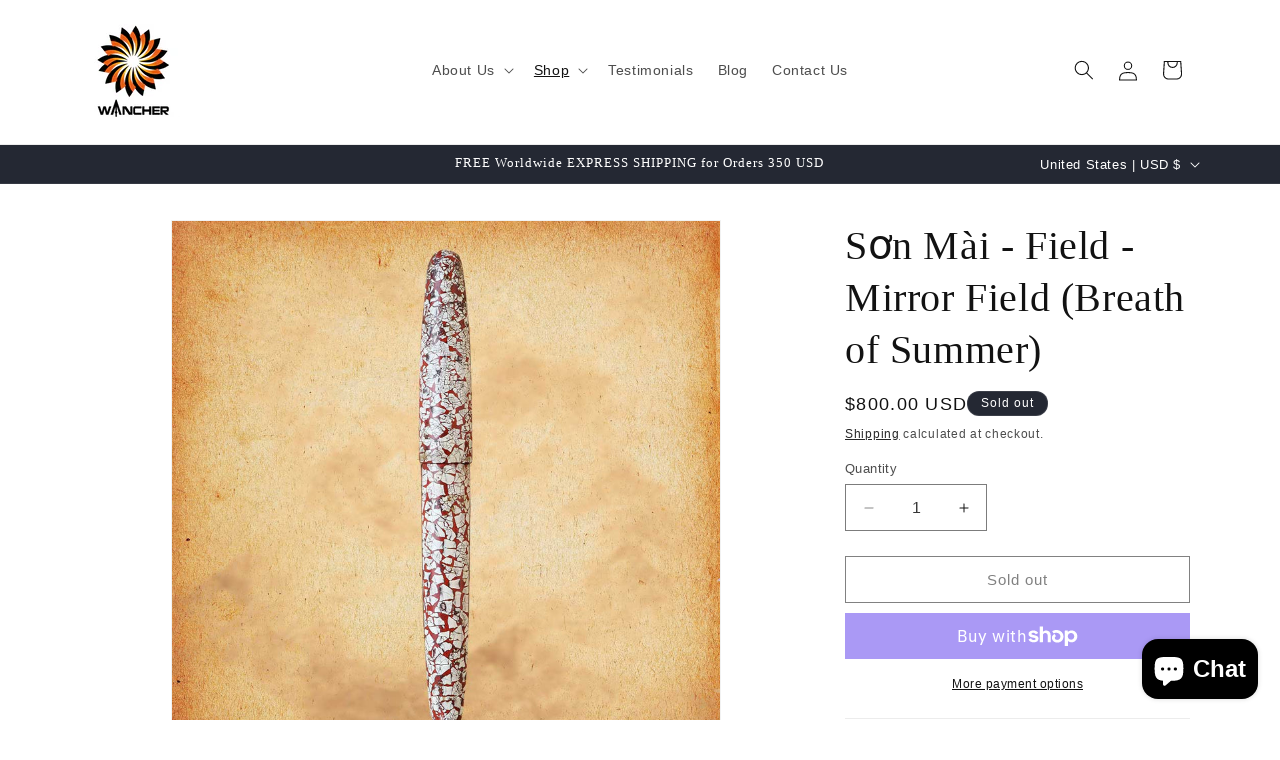

--- FILE ---
content_type: application/x-javascript; charset=utf-8
request_url: https://bundler.nice-team.net/app/shop/status/wancherpen.myshopify.com.js?1769043719
body_size: -355
content:
var bundler_settings_updated='1654240782';